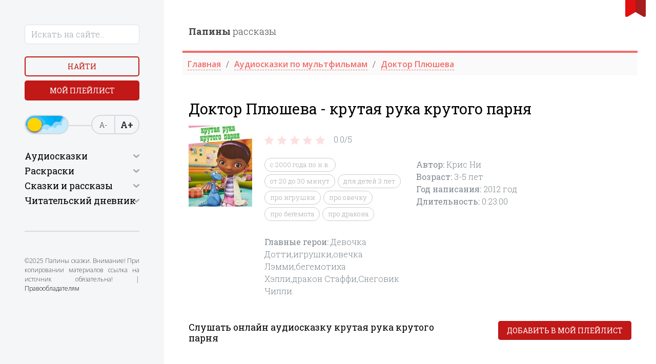

--- FILE ---
content_type: text/html; charset=utf-8
request_url: https://papaskazki.ru/audiozapisi/Audioskazka-krutaya-ruka-krutogo-parnya.php
body_size: 8780
content:
<!DOCTYPE html>
<html lang="ru">
<head>

	<title>Доктор Плюшева | Аудиосказка крутая рука крутого парня</title>
	<meta charset="utf-8">
	<meta name="viewport" content="width=device-width, initial-scale=1">
	<meta name="description" content="Аудиосказку Крутая рука крутого парня можно слушать онлайн в формате mp3. Сборник аудосказок по мультфильму Доктор Плюшева, рекомендуем слушать детям перед сном.">
	<link rel="canonical" href="https://papaskazki.ru/audiozapisi/Audioskazka-krutaya-ruka-krutogo-parnya.php">
	<link rel="stylesheet" href="/css/bootstrap.min.css">
	<link rel="stylesheet" href="/slick/slick.css">
	<link rel="preconnect" href="https://fonts.googleapis.com">
	<link rel="preconnect" href="https://fonts.gstatic.com" crossorigin>
	<link href="https://fonts.googleapis.com/css2?family=Roboto+Slab:wght@300;400;600;700;800;900&display=swap" rel="stylesheet">
	<link href="https://fonts.googleapis.com/css2?family=Open+Sans:wght@300;400;600;700;800;900&display=swap" rel="stylesheet">
	<link rel="shortcut icon" href="/img/favicon.ico">
	<link rel="stylesheet" href="/css/APlayer.min.css">
	<link rel="stylesheet" href="/css/style.css">
	<link rel="stylesheet" href="https://cdnjs.cloudflare.com/ajax/libs/font-awesome/4.7.0/css/font-awesome.min.css">
    <script>window.yaContextCb=window.yaContextCb||[]</script><script src="https://yandex.ru/ads/system/context.js" async></script>
</head>
<body>
	<div id="bookmarkButton"></div>
	<div class="container-fluid">
		<div class="row">
						<div class="col-xl-3 p-3 p-lg-5 bg-light-grey aside">
				<div class="close d-block d-xl-none"></div>
				<form action="/poisk.php" method="get" class="search">
					<div class="form-group mb-4 w-75 w-lg-100">
						<input type="text" name="text" class="form-control" placeholder="Искать на сайте...">
						<input type="hidden" name="searchid" value="2319636">
					</div>
					<div class="form-group">
						<div class="row">
							<div class="col mb-2"><button class="button d-block btn-empty w-100">Найти</button></div>
							<div class="col "><a href="/myplaylist.php" class="button d-block btn-fill w-100">Мой плейлист</a></div>
						</div>
					</div>
					<div class="form-group">
						<div class="switch-day-night switch-day"></div>
						<div class="a-font">
							<div id="decreaseFontButton">А-</div>
							<div id="increaseFontButton">А+</div>
						</div>
					</div>
				</form>
				<hr class="my-5">
				<div>
					<h2 class="h4 caret">Аудиосказки</h2>
					<ul class="side-nav mb-5">
						<li><a href="/dlya-samyih-malenkih.php">Для самых маленьких</a></li>
						<li><a href="/russkie-narodnyie.php">Русские народные </a></li>
						<li><a href="/russkie-pisateli.php">Русские писатели</a></li>
						<li><a href="/zarubezhnyie-pisateli.php">Зарубежные писатели</a></li>
						<li><a href="/narodov-mira.php">Народов мира</a></li>
						<li>
							<a href="#" class="caret">По мультфильмам</a>
							<ul>
								<li><a href="/skazkistrashilki.php">Страшилки</a></li>
								<li><a href="/disney-skazki.php">Дисней</a></li>
								<li><a href="/skazki-marvel.php">Супергерои</a></li>
								<li><a href="/skazki-mult.php">Из мультфильмов</a></li>
								<li><a href="/sovetskiye-multfilmy-slushat.php">По советским мультфильмам</a></li>
								<li><a href="/skaz-vozrast.php">По возрасту</a></li>
								<li><a href="/prodol.php">По продолжительности</a></li>
								<li><a href="/god-napisaniya.php">По году написания</a></li>
							</ul>
						</li>
						<li>
							<a href="#" class="caret">Аудиорассказы</a>
							<ul>
								<li><a href="/audiorasskaz.php">Рассказы</a></li>
								<li><a href="/audiobasni.php">Басни</a></li>
								<li><a href="/audiostihi.php">Стихи</a></li>
								<li><a href="/audio-byilinyi.php">Былины</a></li>
								<li><a href="/legendyi-i-mifyi.php">Легенды и мифы</a></li>
							</ul>
						</li>
					</ul>
				</div>
				<div>
					<h2 class="h4 caret">Раскраски</h2>
					<ul class="side-nav mb-5">
						<li><a href="/mult-raskraski.php">Раскраски по мультфильмам </a></li>
						<li><a href="/raskraski-devochek.php">Раскраски для девочек</a></li>
						<li><a href="/raskraski-malchik.php"> Раскраски для мальчиков</a></li>
						<li><a href="/antistress-raskraski.php">Раскраски антистресс</a></li>		
						<li>
							<a href="#" class="caret">Развивающие раскраски</a>
							<ul>
								<li><a href="/raskraski-russkiy-yazyk.php">Русский язык</a></li>
								<li><a href="/raskraski-matematika.php">Математика</a></li>
								<li><a href="/raskraski-angliyskiy-yazik.php">Английский язык</a></li>
								<li><a href="/raskraski-na-logiku.php">Логические</a></li>
								<li><a href="/raskraski-okrushaushi-mir.php">Окружающий мир</a></li>
							</ul>
						</li>
						<li><a href="/ovoshi-i-frukt-raskraski.php">Раскраски овощи и фрукты</a></li>
						<li><a href="/prazdniki-raskraski.php">Раскраски на праздники</a></li>
						<li><a href="/raskraski-chivotnie.php"> Раскраски животных</a></li>
						<li><a href="/priroda-raskraski.php"> Раскраски природа</a></li>
						<li><a href="/interesn-raskraski.php"> Интересные раскраски</a></li>
						<li><a href="/goroda-i-stran-raskraski.php"> Раскраски города и страны</a></li>
						<li><a href="/raskraski-iz-skazok.php">Раскраски из сказок</a></li>
						<li><a href="/raskraski-iz-igr.php"> Раскраски из игры</a></li>
						<li><a href="/raskraski-filmi.php">Раскраски из фильма</a></li>
						<li><a href="/vremena-goda-raskraski.php"> Раскраски времена года</a></li>
						<li><a href="/vzroslie-raskraski.php"> Раскраски для взрослых</a></li>
					</ul>
				</div>
				<div>
					<h2 class="h4 caret">Сказки и рассказы</h2>
					<ul class="side-nav">
						<li><a href="/russkie-skazki.php">Русские сказки</a></li>
						<li><a href="/ukrainskie-skazki.php">Украинские сказки</a></li>
						<li><a href="/belorusskie-skazki.php">Белорусские сказки</a></li>
						<li><a href="/vostochnyie-skazki.php">Восточные сказки</a></li>
						<li><a href="/grimm-online.php">Братья Гримм</a></li>
						<li><a href="/andersen-onlines.php">Андерсен Х.К.</a></li>
						<li><a href="/sharl-perro-online.php">Шарль Перро</a></li>
						<li><a href="/kipling-online.php">Киплинг Д.Р.</a></li>
						<li><a href="/afanasev-online.php">Афанасьев А.Н.</a></li>
						<li><a href="/bazhov-online.php">Бажов П.П.</a></li>
						<li><a href="/zhukovskiy-online.php">Жуковский В.А.</a></li>
						<li><a href="/pushkin-oonline.php">Пушкин А.С.</a></li>
						<li><a href="/saltyikov-schedrin-online.php">Салтыков-Щедрин</a></li>
						<li><a href="/aleksey-tolstoy-oonline.php">Алексей Толстой</a></li>
						<li><a href="/lev-tolstoy-online.php">Лев Толстой</a></li>
											</ul>
									<div>
					<h2 class="h4 caret">Читательский дневник</h2>
					<ul class="side-nav mb-5">
						<li><a href="chitatelski-dnevnik/chit-dnevnik-barto.php ">Агния Барто</a></li>
<li><a href="/chitatelski-dnevnik/chit-dnevnik-grin.php ">Александр Грин</a></li>
<li><a href="/chitatelski-dnevnik/chit-dnevnik-kuprin.php ">Александр Куприн</a></li>
<li><a href="/chitatelski-dnevnik/chit-dnevnik-pushkin.php ">Александр Сергеевич Пушкин</a></li>
<li><a href="/chitatelski-dnevnik/chit-dnevnik-russkie-narodnie-skazki.php ">английская народная сказка</a></li>
<li><a href="/chitatelski-dnevnik/chit-dnevnik-chehov.php ">Антон Павлович Чехов</a></li>
<li><a href="/chitatelski-dnevnik/chit-dnevnik-anuan-zuperi.php ">Антуана де Сент-Экзюпери</a></li>
<li><a href="/chitatelski-dnevnik/chit-dnevnik-szhitkov.php ">Борис Житков</a></li>
<li><a href="/chitatelski-dnevnik/chit-dnevnik-zahoder.php ">Борис Заходер</a></li>
<li><a href="/chitatelski-dnevnik/chit-dnevnik-bilina.php ">Былина</a></li>
<li><a href="/chitatelski-dnevnik/chit-dnevnik-vpasputin.php ">Валентин Распутин</a></li>
<li><a href="/chitatelski-dnevnik/chit-dnevnik-oseev.php ">Валентина Осеева</a></li>
<li><a href="/chitatelski-dnevnik/chit-dnevnik-dragunski.php ">Виктор Драгунский</a></li>
<li><a href="/chitatelski-dnevnik/chit-dnevnik-bianki.php ">Виталий Бианки</a></li>
<li><a href="/chitatelski-dnevnik/chit-dnevnik-vodoevski.php ">Владимир Фёдорович Одоевский</a></li>
<li><a href="/chitatelski-dnevnik/chit-dnevnik-andersen.php ">Ганс Христиан Андерсен</a></li>
<li><a href="/chitatelski-dnevnik/chit-dnevnik-garshin.php ">Гаршин Всеволод</a></li>
<li><a href="/chitatelski-dnevnik/chit-dnevnik-harms.php ">Даниил Хармс</a></li>
<li><a href="/chitatelski-dnevnik/chit-dnevnik-fonvizin.php ">Денис Иванович Фонвизин</a></li>
<li><a href="/chitatelski-dnevnik/chit-dnevnik-msmin-sibirak.php ">Дмитрий Наркисович Мамин-Сибиряк</a></li>
<li><a href="/chitatelski-dnevnik/chit-dnevnik-charushin.php ">Евгений Чарушин</a></li>
<li><a href="/chitatelski-dnevnik/chit-dnevnik-krilov.php ">Иван Крылов</a></li>
<li><a href="/chitatelski-dnevnik/chit-dnevnik-issokolov-mitkov.php ">Иван Сергеевич Соколов-Микитов</a></li>
<li><a href="/chitatelski-dnevnik/chit-dnevnik-turgeniv.php ">Иван Сергеевич Тургенев</a></li>
<li><a href="/chitatelski-dnevnik/chit-dnevnik-kpaustovski.php">Константин Паустовский</a></li>
<li><a href="/chitatelski-dnevnik/chit-dnevnik-chukovski.php ">Корней Чуковский</a></li>
<li><a href="/chitatelski-dnevnik/chit-dnevnik-levtolstoi.php ">Лев Толстой</a></li>
<li><a href="/chitatelski-dnevnik/chit-dnevnik-m-gorki.php">Максим Горький</a></li>
<li><a href="/chitatelski-dnevnik/chit-dnevnik-zoshenko.php">Михаил Зощенко</a></li>
<li><a href="/chitatelski-dnevnik/chit-dnevnik-plyackovsk.php">Михаил Пляцковский</a></li>
<li><a href="/chitatelski-dnevnik/chit-dnevnik-prishvin.php ">Михаил Пришвин</a></li>
<li><a href="/chitatelski-dnevnik/chit-dnevnik-nekrasov.php">Николай Алексеевич Некрасов</a></li>
<li><a href="/chitatelski-dnevnik/chit-dnevnik-nosov.php ">Николай Носов</a></li>
<li><a href="/chitatelski-dnevnik/chit-dnevnik-artuxova.php ">Нина Артюхова</a></li>
<li><a href="/chitatelski-dnevnik/chit-dnevnik-pushkin.php ">Пушкин Александр Сергеевич</a></li>
<li><a href="/chitatelski-dnevnik/chit-dnevnik-russkie-narodnie-skazki.php ">Русская народная сказка</a></li>
<li><a href="/chitatelski-dnevnik/chit-dnevnik-marshak.php ">Самуил Маршак</a></li>
<li><a href="/chitatelski-dnevnik/chit-dnevnik-miholkov.php">Сергей Михалков</a></li>
<li><a href="/chitatelski-dnevnik/chit-dnevnik-uspenskii.php">Эдуард Успенский</a></li>
<li><a href="/chitatelski-dnevnik/chit-dnevnik-yarmalaev.php ">Юрий Ермолаев</a></li>
<li><a href="/chitatelski-dnevnik/chit-dnevnik-yarmolaev.php">Юрий Ярмолаев</a></li>

					</ul>
				</div>
				</div>
				<hr class="my-5">
				<p class="copyrights">©2025 Папины сказки. Внимание! При копировании материалов ссылка на источник обязательна! | <a href="/pravoobladatelyam.php">Правообладателям</a></p>
			</div>

<!-- Yandex.Metrika counter -->
<script type="text/javascript">
    (function(m,e,t,r,i,k,a){
        m[i]=m[i]||function(){(m[i].a=m[i].a||[]).push(arguments)};
        m[i].l=1*new Date();
        for (var j = 0; j < document.scripts.length; j++) {if (document.scripts[j].src === r) { return; }}
        k=e.createElement(t),a=e.getElementsByTagName(t)[0],k.async=1,k.src=r,a.parentNode.insertBefore(k,a)
    })(window, document,'script','https://mc.yandex.ru/metrika/tag.js', 'ym');

    ym(48427190, 'init', {webvisor:true, clickmap:true, accurateTrackBounce:true, trackLinks:true});
</script>
<noscript><div><img src="https://mc.yandex.ru/watch/48427190" style="position:absolute; left:-9999px;" alt="" /></div></noscript>
<!-- /Yandex.Metrika counter -->


			<div class="col-xl-9 p-3 p-lg-5">
				<div class="burger d-block d-xl-none"></div>
				<div class="row bottom-line pb-4">
					<div class="col-xl-6">
						<a href="/" class="logo"><strong>Папины</strong> рассказы</a>
					</div>
				</div>
				<div class="row mb-5">
					<ul itemscope itemtype="https://schema.org/BreadcrumbList" class="breadcrumb">					
<li itemprop="itemListElement" itemscope itemtype="https://schema.org/ListItem "><a itemprop="item" href="../index.php "><span itemprop="name">Главная</a><meta itemprop="position" content="1" /></li><li itemprop="itemListElement" itemscope itemtype="https://schema.org/ListItem "><a itemprop="item" href="../skazki-mult.php "><span itemprop="name">Аудиосказки по мультфильмам</a><meta itemprop="position" content="2" /></li><li itemprop="itemListElement" itemscope itemtype="https://schema.org/ListItem "><a itemprop="item" href="../doktor-plusheva.php "><span itemprop="name">Доктор Плюшева</a><meta itemprop="position" content="3" /></li>
				</ul>				
				</div>		
				<div class="row">
					<div class="col-xl-12 mb-2 order-2 order-lg-1">
						<h1>Доктор Плюшева - крутая рука крутого парня</h1>
					</div>
					<div class="col-lg-2 order-1 order-lg-2">
						<span itemscope itemtype="https://schema.org/ImageObject" class="w-100">
							<img src="/images/min/8180.webp" alt="Доктор Плюшева - крутая рука крутого парня" itemprop="contentUrl" class="w-100">
						</span>
					</div>
					<div class="col-lg-4 order-3 d-none d-lg-block">
						
		<div id="rating">
			<div class="stars" data-stars="4">
				<div class="jqEmoji-container">
	
					<span class="jqEmoji" data-mark="1">
						<img src="/images/star.png">
					</span>
		
					<span class="jqEmoji" data-mark="2">
						<img src="/images/star.png">
					</span>
		
					<span class="jqEmoji" data-mark="3">
						<img src="/images/star.png">
					</span>
		
					<span class="jqEmoji" data-mark="4">
						<img src="/images/star.png">
					</span>
		
					<span class="jqEmoji" data-mark="5">
						<img src="/images/star.png">
					</span>
		
				</div>
			</div>
			<div class="counter">
				<span>0.0/</span><span>5</span>
			</div>
		</div>
						<br>
						<ul class="tags">

                         <li><a href="../2000-po.php">c 2000 года по н.в.</a></li><li><a href="../skazki-ot-20-do-30-minut.php">от 20 до 30 минут</a></li><li><a href="../dlya-detey-3-let.php">для детей 3 лет</a></li><li><a href="pro-igrushki.php">про игрушки</a></li><li><a href="pro-ovechku.php">про овечку</a></li><li><a href="pro-begemota.php">про бегемота</a></li><li><a href="pro-drakona.php">про дракона</a></li>
						</ul>
						
						<br>
						<div itemscope itemtype="https://schema.org/AudioObject">
							<span itemprop="description"><strong>Главные герои: </strong>Девочка Дотти,игрушки,овечка Лэмми,бегемотиха Хэлли,дракон Стаффи,Снеговик Чилли.</span>
						</div>
					</div>
					<div class="col-lg-6 order-4 d-none d-lg-block">
						<div itemscope itemtype="https://schema.org/AudioObject" class="pt-0 pb-4 pb-lg-0 pt-lg-5 mt-lg-3">
						
						
						<span><strong>Автор: </strong><span itemprop="author">Крис Ни </span></span><br><span><strong>Возраст: </strong> <span itemprop="typicalAgeRange">3-5</span> лет</span><br><span><strong>Год написания: </strong> <time itemprop="datePublished" datetime="2012">2012 год </time></span><br><span><strong>Длительность: </strong> <time itemprop="duration" datetime="PT0H23M0S">0:23:00</time></span>  
							
							
							
							<span itemprop="description"> &nbsp </span>
							<br>
						</div>
						
						
						
						
					</div>
				<!--noindex-->	<div class="col-lg-8 mb-3 d-block d-lg-none order-4">
						<div class="p-3 border rounded-3 mb-3">
							<div itemscope itemtype="https://schema.org/AudioObject" class="pt-0 pb-4 pb-lg-0 pt-lg-5 mt-lg-3">
								<span><strong>Автор: </strong><span itemprop="author">Крис Ни</span></span>
								<br>
								<span><strong>Год написания: </strong>  <time itemprop="datePublished" datetime="2012">2012 год </time></span>
								<br>
								
							</div>
							<hr class="opacity-50">
							<div class="d-flex align-items-center gap-4">
								<div class="d-flex align-items-center text-danger gap-2">
									<svg xmlns="http://www.w3.org/2000/svg" viewBox="0 0 16 16" width="16" height="16"><path fill="currentColor" d="M8,16C3.58,16,0,12.42,0,8,0,3.58,3.58,0,8,0c4.42,0,8,3.58,8,8,0,4.42-3.58,8-8,8Zm0-13.2c-.52,0-.94,.42-.94,.95v4.26c0,.25,.1,.49,.28,.67l3.01,3.01c.18,.18,.42,.28,.67,.28,.25,0,.49-.1,.67-.28,.18-.18,.28-.42,.28-.67,0-.25-.1-.49-.28-.67l-2.73-2.73V3.74c0-.52-.42-.94-.95-.95Z"></path></svg>
									23 минуты
								</div>
								<div class="d-flex align-items-center text-primary gap-2">
									<svg xmlns="http://www.w3.org/2000/svg" viewBox="0 0 16 16" width="16" height="16"><path fill="currentColor" d="M8,16C3.58,16,0,12.42,0,8,0,3.58,3.58,0,8,0c4.42,0,8,3.58,8,8,0,4.42-3.58,8-8,8ZM4.89,6.9c-.21,0-.42,.08-.57,.23-.15,.15-.23,.35-.23,.56,0,.21,.08,.42,.23,.57l2.26,2.26c.15,.15,.35,.23,.57,.23s.42-.08,.57-.23l3.96-3.96c.15-.15,.23-.35,.23-.56,0-.21-.08-.42-.23-.56-.15-.15-.35-.24-.57-.24s-.42,.08-.57,.24l-3.39,3.39-1.7-1.7c-.15-.15-.35-.23-.56-.23Z"></path></svg>
									0 +
								</div>
							</div>
						</div><!--/noindex-->
						<a href="#" class="fw-bold text-danger">Текстовая версия &xrarr;</a>
					</div>
				
				</div>
				<div class="row">
					<div class="col-12 order-3 text-center d-block d-lg-none">
						
		<div id="rating">
			<div class="stars" data-stars="4">
				<div class="jqEmoji-container">
	
					<span class="jqEmoji" data-mark="1">
						<img src="/images/star.png">
					</span>
		
					<span class="jqEmoji" data-mark="2">
						<img src="/images/star.png">
					</span>
		
					<span class="jqEmoji" data-mark="3">
						<img src="/images/star.png">
					</span>
		
					<span class="jqEmoji" data-mark="4">
						<img src="/images/star.png">
					</span>
		
					<span class="jqEmoji" data-mark="5">
						<img src="/images/star.png">
					</span>
		
				</div>
			</div>
			<div class="counter">
				<span>0.0/</span><span>5</span>
			</div>
		</div>
						</div>
					<div class="col-12 order-3 d-block d-lg-none">
						<ul class="tags-2">
							<li><a href="<br />
<b>Warning</b>:  file(/podkluch/skazsluch.txt): failed to open stream: Нет такого файла или каталога in <b>/home/users/v/visiting-sema/domains/papaskazki.ru/audiozapisi/Audioskazka-krutaya-ruka-krutogo-parnya.php</b> on line <b>108</b><br />
" class="fw-bold text-danger">Слушать случайную сказку</a><span class="fw-bold text-danger">&#10148;</span></li>
					<!--noindex-->

                      <li><a href="../2000-po.php" class="fw-bold text-danger">c 2000 года по н.в.</a><span class="fw-bold text-danger" class="fw-bold text-danger">&#10148;</span></li><li><a href="../skazki-ot-20-do-30-minut.php" class="fw-bold text-danger">от 20 до 30 минут</a><span class="fw-bold text-danger" class="fw-bold text-danger">&#10148;</span></li><li><a href="../dlya-detey-3-let.php" class="fw-bold text-danger">для детей 3 лет</a><span class="fw-bold text-danger" class="fw-bold text-danger">&#10148;</span></li><li><a href="pro-igrushki.php" class="fw-bold text-danger">про игрушки</a><span class="fw-bold text-danger" class="fw-bold text-danger">&#10148;</span></li><li><a href="pro-ovechku.php" class="fw-bold text-danger">про овечку</a><span class="fw-bold text-danger" class="fw-bold text-danger">&#10148;</span></li><li><a href="pro-begemota.php" class="fw-bold text-danger">про бегемота</a><span class="fw-bold text-danger" class="fw-bold text-danger">&#10148;</span></li><li><a href="pro-drakona.php" class="fw-bold text-danger">про дракона</a><span class="fw-bold text-danger" class="fw-bold text-danger">&#10148;</span></li>

						</ul>
						<div class="pt-4" itemscope itemtype="https://schema.org/AudioObject">
							<span itemprop="description"><strong>Главные герои: </strong>Девочка Дотти,игрушки,овечка Лэмми,бегемотиха Хэлли,дракон Стаффи,Снеговик Чилли.</span>
						</div><!--/noindex-->
						
					</div>
					<div class="col-xl-7 mt-5 order-3 order-xl-1 d-none d-lg-block">
						<h2 class="h6">Слушать онлайн аудиосказку крутая рука крутого парня</h2>
					</div>
					<div class="col-xl-5 text-end pt-1 mt-2 mt-lg-5 order-1 order-xl-2">
						<a href="#" class="button d-block d-md-inline btn-fill w-100 add-to-playlist">Добавить в мой плейлист</a>
					</div> <!-- Yandex.RTB R-A-447413-19 -->
<div id="yandex_rtb_R-A-447413-19"></div>
<script>
window.yaContextCb.push(() => {
    Ya.Context.AdvManager.render({
        "blockId": "R-A-447413-19",
        "renderTo": "yandex_rtb_R-A-447413-19"
    })
})
</script>  
					<div class="col-xl-12 mt-4 order-2 order-xl-3">
						<div id="player4" class="aplayer"></div>
					</div>
				</div>
				<div class="my-5"></div>
				
		        <p> Слушайте аудиосказку Крутая рука крутого парня из сборника сказок по мультфильму <a href="../doktor-plusheva.php">Доктор Плюшева</a>. Эту и любую другую сказку вы можете послушать онлайн или сохранить у себя в формате mp3. Сложно подобрать ребенку хорошую аудиосказку, чтобы он мог послушать ее перед сном. Мы советуем сказку для детей на ночь Доктор Плюшева - крутая рука крутого парня Детскую сказку будет удобно слушать на мобильном телефоне или на планшете, ведь сайт специально создавался для того чтобы родители могли давать послушать лучшие аудио сказки детям совершенно бесплатно и онлайн</p>
				<div class="my-5"></div>
		        <h4 class="underline h4 mb-5">Читают сейчас</h4>
				<div class="row thumb-slider">
					
<div class="col-xl-2"><a href="/chitat-skazki/Ivan-da-Marya-onlayn.php" class="thumb-item"><img src="/images/min/chitat-skazki/46.webp" alt="Иван да Марья"><span>Иван да Марья</span></a></div>
<div class="col-xl-2"><a href="/chitat-skazki/Lisitsa-i-Vinograd-onlayn.php" class="thumb-item"><img src="/images/min/chitat-skazki/521.webp" alt="Лисица и Виноград"><span>Лисица и Виноград</span></a></div>
<div class="col-xl-2"><a href="/chitat-skazki/Klad-onlayn.php" class="thumb-item"><img src="/images/min/chitat-skazki/956.webp" alt="Клад"><span>Клад</span></a></div>
<div class="col-xl-2"><a href="/chitat-skazki/krestnyy-otets.php" class="thumb-item"><img src="/images/min/chitat-skazki/1420.webp" alt="Крестный отец"><span>Крестный отец</span></a></div>
<div class="col-xl-2"><a href="/chitat-skazki/Zveri-gospodni-i-chertovyi-zveri-onlayn.php" class="thumb-item"><img src="/images/min/chitat-skazki/253.webp" alt="Звери господни и чертовы звери"><span>Звери господни и чертовы звери</span></a></div>
<div class="col-xl-2"><a href="/chitat-skazki/Vorozheya-onlayn.php" class="thumb-item"><img src="/images/min/chitat-skazki/899.webp" alt="Ворожея"><span>Ворожея</span></a></div>
<div class="col-xl-2"><a href="/chitat-skazki/Muzhik-i-ogurtsyi-onlayn.php" class="thumb-item"><img src="/images/min/chitat-skazki/721.webp" alt="Мужик и огурцы"><span>Мужик и огурцы</span></a></div>
<div class="col-xl-2"><a href="/chitat-skazki/Gospozha-Metelitsa-onlayn.php" class="thumb-item"><img src="/images/min/chitat-skazki/327.webp" alt="Госпожа Метелица"><span>Госпожа Метелица</span></a></div>
<div class="col-xl-2"><a href="/chitat-skazki/Barin-laet-v-tserkvi-onlayn.php" class="thumb-item"><img src="/images/min/chitat-skazki/1151.webp" alt="Барин лает в церкви"><span>Барин лает в церкви</span></a></div>
<div class="col-xl-2"><a href="/chitat-skazki/Zolotoy-malchik-onlayn.php" class="thumb-item"><img src="/images/min/chitat-skazki/1516.webp" alt="Золотой мальчик"><span>Золотой мальчик</span></a></div>
 
				</div>
				<div class="my-5"></div>
				<h4 class="underline h4 mb-5">Слушают сейчас</h4>
				<div class="row thumb-slider">

<div class="col-xl-2"><a href="/audiozapisi/shchenyachiy-patrul-skazka-shchenki-spasayut-rusalku.php" class="thumb-item"><img src="/images/min/8752.webp" alt="Сказка Щенки спасают русалку"><span>Сказка Щенки спасают русалку</span></a></div>
<div class="col-xl-2"><a href="/audiozapisi/voyna-i-mir.php" class="thumb-item"><img src="/images/min/7626.webp" alt="Война и мир"><span>Война и мир</span></a></div>
<div class="col-xl-2"><a href="/audiozapisi/ohotnik-i-ego-zhena-1.php" class="thumb-item"><img src="/images/min/1451.webp" alt="Охотник и его жена"><span>Охотник и его жена</span></a></div>
<div class="col-xl-2"><a href="/audiozapisi/kak-myishke-zheniha-iskali.php" class="thumb-item"><img src="/images/min/1063.webp" alt="Как мышке жениха искали"><span>Как мышке жениха искали</span></a></div>
<div class="col-xl-2"><a href="/audiozapisi/bobryonok.php" class="thumb-item"><img src="/images/min/7603.webp" alt="Бобрёнок"><span>Бобрёнок</span></a></div>
<div class="col-xl-2"><a href="/audiozapisi/skryito-ne-zabyito.php" class="thumb-item"><img src="/images/min/1681.webp" alt="Скрыто- не забыто"><span>Скрыто- не забыто</span></a></div>
<div class="col-xl-2"><a href="/audiozapisi/charodeykoyu-zimoyu.php" class="thumb-item"><img src="/images/min/4307.webp" alt="Чародейкою зимою"><span>Чародейкою зимою</span></a></div>
<div class="col-xl-2"><a href="/audiozapisi/ataman-kudeyar.php" class="thumb-item"><img src="/images/min/2106.webp" alt="Атаман Кудеяр"><span>Атаман Кудеяр</span></a></div>
 
				</div>
				
				
				
				
				</div> <!-- Yandex.RTB R-A-447413-20 -->
<!-- <div id="yandex_rtb_R-A-447413-20"></div>
<script>
window.yaContextCb.push(() => {
    Ya.Context.AdvManager.render({
        "blockId": "R-A-447413-20",
        "renderTo": "yandex_rtb_R-A-447413-20"
    })
})
</script> -->  
				
			</div>
		</div>
	</div>

	<!-- Всплывающее окно для мобильных устройств -->
<div id="mobile-popup-overlay" class="mobile-popup-overlay"></div>
<div id="mobile-popup" class="mobile-popup">
  <button class="popup-close-btn" id="popup-close-btn">×</button>
  <div class="popup-content-vertical">
    <div class="popup-image-vertical">
      <img src="../1-1.webp" alt="Приложение Несказки">
    </div>
    <div class="popup-text-vertical">
     Скачайте наше приложение «Несказки»! Увлекательные сказки и полезные привычки для вашего ребёнка в одном приложении!
    </div>
    <div class="popup-button-vertical">
      <button class="install-app-btn">Установить </button>
    </div>
  </div>
</div>
<script>
  document.addEventListener('DOMContentLoaded', function() {
    const overlay = document.getElementById('mobile-popup-overlay');
    const mobilePopup = document.getElementById('mobile-popup');
    const closeBtn = document.getElementById('popup-close-btn');
    
    // Проверяем, является ли устройство мобильным
    function isMobileDevice() {
      return (typeof window.orientation !== "undefined") || (navigator.userAgent.indexOf('IEMobile') !== -1);
    }
    
    // Показываем попап только на мобильных устройствах
    if (isMobileDevice()) {
      // Ждем 2 секунды перед показом попапа
      setTimeout(function() {
        overlay.style.display = 'block';
        mobilePopup.style.display = 'flex';
        
        // Блокируем прокрутку фона
        document.body.style.overflow = 'hidden';
      }, 8000);
    }
    
    // Закрытие попапа по кнопке
    closeBtn.addEventListener('click', function() {
      closePopup();
    });
    
    // Закрытие попапа по клику на overlay
    overlay.addEventListener('click', function() {
      closePopup();
    });
    
    // Функция закрытия попапа
    function closePopup() {
      mobilePopup.style.animation = 'slideUp 0.4s ease-out reverse';
      
      setTimeout(function() {
        overlay.style.display = 'none';
        mobilePopup.style.display = 'none';
        // Разблокируем прокрутку фона
        document.body.style.overflow = '';
      }, 350);
    }
    
    // Предотвращаем закрытие при клике на само всплывающее окно
    mobilePopup.addEventListener('click', function(e) {
      e.stopPropagation();
    });
    
    // Обработчик для кнопки "Установить"
    document.querySelector('.install-app-btn').addEventListener('click', function() {
        window.location.href = 'https://www.rustore.ru/catalog/app/ru.edkids';
      closePopup();
    });
    
    // Закрытие по клавише ESC
    document.addEventListener('keydown', function(e) {
      if (e.key === 'Escape') {
        closePopup();
      }
    });
  });
</script>  <script src="/js/jquery.min.js"></script>
	<script src="/slick/slick.min.js"></script>
	<script src="/js/script.js?2"></script>
	<script src="/dist/APlayer.min.js"></script>
		<script>
		var ap4 = new APlayer({
			element: document.getElementById('player4'),
			narrow: false,
			autoplay: false,
			showlrc: false,
			mutex: true,
			theme: '#ad7a86',
			music: [
				
 { title: 'Доктор Плюшева - крутая рука крутого парня',author: ' ', url: '../audio/8186.mp3', pic: '../images/malchik.png' }, ] }); 

		
		ap4.init();

		$(document).on('click', '.add-to-playlist', function() {
			$.ajax({
				type: 'POST',
				url: '/include/myplaylist.php',
				data: 'title='+ap4.music.title+'&url='+ap4.music.url+'&pic='+ap4.music.pic,
				dataType: 'json',
				success: function (data) {
					if (data == 'ok') {
						alert('Добавлено в плейлист');
					}
				},
				error: function(xhr, thrownError) {
					console.log(xhr.responseText);
					console.log(thrownError);
				}
			});
			return false;
		});

	</script>

</body>
</html>

--- FILE ---
content_type: text/css
request_url: https://papaskazki.ru/css/style.css
body_size: 4667
content:
::-webkit-input-placeholder {color: #9fa3a6 !important;}
:-moz-placeholder {color: #9fa3a6 !important;}
::-moz-placeholder {color: #9fa3a6 !important;}
:-ms-input-placeholder {color: #9fa3a6 !important;}
::-webkit-scrollbar {width: 12px;}
::-webkit-scrollbar-thumb {background-color: #ccc;border-radius: 4px;}
* {outline: none;box-shadow: none !important;}
body {color: #7f888f;font-family: 'Roboto Slab';font-weight: 300;transition: 0.5s;}
body.overflow {overflow: hidden;}
h1, h2, h3, h4, h5, h6 {color: #000 !important;}
h1 {font-size: 1.8rem!important;}
h2 {font-size: 1.1rem!important;}
form input[type="text"] {font-size: 16px;font-weight: 300;border: var(--bs-border-width) solid var(--bs-border-color) !important;}
a {text-decoration: none;}
p a {color: #f56a6a;}
hr {border-top: 2px solid #d9d9d9;opacity: 1;}
ul {padding: 0 0 0 20px;}
h2.underline {border-bottom: 3px solid #f56a6a;padding: 0 0 10px;display: inline-block;}
ul.side-nav {display: none;list-style: none;padding: 0;margin: 0;}
ul.side-nav li {display: block;widows: 100%;border-bottom: 1px solid #d9d9d9;}
ul.side-nav li a {display: block;text-transform: uppercase;text-decoration: none;padding: 10px 0;color: #000;font-size: 12px;transition: .25s;font-weight: 400;}
ul.side-nav li:last-child {border-bottom: none;}
ul.side-nav li a:hover {text-decoration: none;color: #f56a6a;padding: 10px 0 10px 10px;}
ul.side-nav li ul {display: block;overflow: hidden;max-height: 0;transition: .25s;padding: 0 0 0 15px;}
ul.side-nav li ul.expand {max-height: 1000px;}
ul.side-nav li ul li {border-bottom: none;}
ul.side-nav li ul li a {padding: 5px 0;color: #888;font-size: 12px;}
ul.side-nav li ul li a:hover {padding: 5px 0 5px 7px;}
a.caret {background: url('../img/caret.png') no-repeat right center;}
a.caret.expand {background: url('../img/caret-up.png') no-repeat right center;}
p {font-family: 'Open Sans',serif;font-weight: 300;font-size: 18px;color: #444 !important;text-align: justify;}
p.copyrights {font-size: 12px;color: #999;}
p.copyrights a {color: #000;}
img {max-width: 100%;height: auto;}
/*.start, .stop {-moz-appearance: none;-webkit-appearance: none;-ms-appearance: none;appearance: none;-moz-transition: background-color .2s ease-in-out,color .2s ease-in-out;-webkit-transition: background-color .2s ease-in-out,color .2s ease-in-out;-ms-transition: background-color .2s ease-in-out,color .2s ease-in-out;transition: background-color .2s ease-in-out,color .2s ease-in-out;background-color: transparent;border-radius: 0.375em;border: 0;box-shadow: inset 0 0 0 2px #f56a6a!important;color: #f56a6a!important;cursor: pointer;display: inline-block;font-family: "Roboto Slab",serif;font-size: .8em;font-weight: 700;height: 3.5em;letter-spacing: .075em;line-height: 3.5em;padding: 0 2.25em;text-align: center;text-decoration: none;text-transform: uppercase;white-space: nowrap;}*/
.button {background-color: transparent;border-radius: 5px;padding: 7px 15px;border: 2px #c11818 solid;color: #c11818;cursor: pointer;font-size: 14px;font-weight: 500;text-transform: uppercase;white-space: nowrap;text-decoration: none;text-align: center;}
.button.btn-empty {background: transparent;}
.button.btn-fill {background: #c11818;color: #fff;}
.bg-light-grey {background: #f5f6f7;transition: 0.5s;}
.main-h1 {font-size: 4em;font-weight: 800;}
.burger {position: fixed;top: 0;right: 0;width: 55px;height: 55px;background: url('../img/burger.png') no-repeat center;cursor: pointer;z-index: 900;}
.close {position: absolute;top: 0;right: 0;width: 65px;height: 70px;background: url('../img/close.png') no-repeat center;cursor: pointer;z-index: 900;}
.aside {display: block;}
.aside.show {right: 0;}
.aside h2 {width: 100%;font-size: 22px;}
.aside h2.caret {background: url('../img/caret.png') no-repeat right center;cursor: pointer;}
.aside h2.caret.expand {background: url('../img/caret-up.png') no-repeat right center;}
.thumb-item {position: relative;margin: 0 10px 10px;display: block;}
.thumb-item img {display: block;width: 100%;border-radius: 8px;}
.thumb-item span {display: flex;align-items: end;justify-content: center;position: absolute;background: rgba(193,24,24,1);color: #fff;padding: 5px;width: 100%;bottom: 0;transition: .25s;border-radius: 0;border-bottom-right-radius: 8px;border-bottom-left-radius: 8px;}
.thumb-item:hover span {background: rgba(245,106,106,.75);height: 100%;border-radius: 8px;}
.thumb-item:hover:before {content: '';display: block;position: absolute;width: 100%;height: 100%;background: rgba(245,106,106,.25);border-radius: 4px;top: 0;left: 0;}
.slick-dots {margin: 0;list-style: none;display: flex;width: 100%;justify-content: center;gap: 10px;padding: 0 0 20px;}
.slick-dots li button {background: #ddd;font-size: 0;border: none;width: 12px;height: 12px;border-radius: 50%;padding: 0;margin: 0;transition: .25s;}
.slick-dots li.slick-active button {background: #f56a6a;}
.logo {text-decoration: none;color: #444;font-size: 18px;}
.logo:hover {color: #f56a6a;}
.logo strong {font-weight: 700;}
.bottom-line {border-bottom: 4px solid #f56a6a;}
.ug-thumb-wrapper[data-fav="true"] {border-color: #f56a6a!important;}
.select-all {display: none;}
.coloring-modal {display: none;position: fixed;width: 100%;height: 100%;left: 0;top: 0;z-index: 10000;}
.coloring-modal-shadow {display: block;position: absolute;width: 100%;height: 100%;background: rgba(0,0,0,0.5);z-index: 1;}
.coloring-modal-content {display: block;position: absolute;width: 600px;max-width: 100%;height: 600px;max-height: 100%;background: #fff;box-shadow: 10px 10px 30px rgba(0,0,0,0.5);z-index: 2;top: 50%;left: 50%;margin: -300px 0 0 -300px;padding: 20px;border-radius: 8px;}
.coloring-modal-content .close {display: block;position: absolute;width: 40px;height: 40px;right: -20px;top: -20px;z-index: 3;background: #f56a6a!important;border: none;border-radius: 50%;padding: 0;box-shadow: 0 5px 10px rgba(0,0,0,0.5);}
.coloring-modal-content .close i {color: #fff;font-size: 18px;line-height: 18px;font-weight: 300;display: flex;width: 40px;height: 40px;justify-content: center;align-items: center;}
.coloring-modal-content .prev {position: absolute;left: 20px;top: 195px;z-index: 1000;}
.coloring-modal-content .next {position: absolute;right: 20px;top: 195px;z-index: 1000;}
.coloring-modal-content button {border: 0;background: #fff!important;box-shadow: inset 0 0 0 2px #f56a6a!important;color: #f56a6a!important;cursor: pointer;display: inline-block;font-family: "Roboto Slab",serif;font-size: .8em;font-weight: 700;height: 3.5em;letter-spacing: .075em;border-radius: 4px;line-height: 3.5em;padding: 0 2.25em;text-align: center;text-decoration: none;text-transform: uppercase;white-space: nowrap;}
.coloring-modal-image {display: block;width: 100%;height: 390px;background: #eee;margin-bottom: 10px;}
.coloring-modal-buttons {display: flex;width: 100%;height: 50px;margin-bottom: 10px;justify-content: space-between;}
.coloring-modal-buttons button {background-color: #fff;color: #f56a6a!important;height: 50px;font-size: 12px;}
.coloring-modal-buttons button:hover {background-color: #f56a6a!important;color: #fff!important;}
.coloring-modal-ad {display: block;width: 100%;height: 100px;background: #eee;border-radius: 4px;}
.coloring-modal .add-to-fav {display: none;}
.coloring-modal .remove-from-fav {display: none;background-color: #f56a6a!important;color: #fff!important;}

.thumb-item[data-fav="true"] {border-color: #f56a6a!important;}

.my_fav {margin: 0;position: absolute;bottom: 0;right: 0;}
.color-cats {display: flex;flex-wrap: wrap;}
.color-cats a {display: flex;flex: 0 0 23.8%;margin: 0 1.1% 1% 0;border: 1px solid #e0e0e0;padding: 15px;border-radius: 8px;font-size: 16px;font-weight: bold;line-height: 18px;text-align: center;color: #f56a6a;text-decoration: none;font-family: 'Open Sans',serif;}
.color-cats a:hover {border: 1px solid #f56a6a;box-shadow: 5px 5px 15px rgba(0,0,0,.1);}
.color-cats a div {flex: 0 0 60%;}
.color-cats a img {flex: 0 0 25%;height: 70px;object-fit: scale-down;margin: 0 15px 0 0;}
.color-cats span {font-size: 14px;display: block;background: #e9e9e9;color: #777;padding: 4px;border-radius: 20px;margin: 7px 0 0;}
.jqEmoji{cursor:pointer;opacity:0.2;text-decoration:none;font-size:16px;}
.jqEmoji.active{opacity:1;}
.jqEmoji-container span {color: #f90;margin: 0 3px 0 0;}
.jqEmoji-container:hover span {opacity:1;}
.jqEmoji-container span:hover ~ span {opacity:0.2;}
.image.left {float: left;padding: 0 1.5em 1em 0;top: 0.25em;}
.image.left, .image.right {max-width: 40%;}
#wrapper {background: #fff;}
.countdown-timer-wrapper {border-radius: 5px;background-color: #f56a6a;width: auto;display: inline-block;}
.countdown-timer-wrapper .timer {padding: 10px;text-align: center;padding-top: 15px;}
.countdown-timer-wrapper .timer .timer-wrapper {display: inline-block;width: 116.5px;height: 50px;}
.countdown-timer-wrapper .timer .timer-wrapper .time {font-size: 64px;line-height: 64px;font-weight: bold;color: #ffffff;}
.countdown-timer-wrapper .timer .timer-wrapper .text {font-size: 12px;color: rgba(255, 255, 255, 0.6);}
.countdown-timer-wrapper-2 {border-radius: 5px;background-color: #f56a6a;width: auto;display: inline-block;white-space: nowrap;margin: 0 0 30px;}
.countdown-timer-wrapper-2 p {color: #f56a6a!important;}
.countdown-timer-wrapper-2 .text {display: none;}
.countdown-timer-wrapper-2 .timer {padding: 10px;text-align: center;padding-top: 15px;display: inline-block;}
.countdown-timer-wrapper-2 .timer-title {display: inline-block;vertical-align: top;padding: 3px;margin: 1px 1px 0 0;}
.countdown-timer-wrapper-2 .timer-title p {background: #fff;white-space: nowrap;padding: 5px 10px;margin: 3px;font-weight: bold;display: table-cell;vertical-align: middle;height: 55px;border-radius: 3px;}
.countdown-timer-wrapper-2 .timer .timer-wrapper {display: inline-block;padding: 0 5px;position: relative;}
.countdown-timer-wrapper-2 .timer .timer-wrapper:after {content: ':';display: block;position: absolute;color: #fff;top: 5px;right: -5px;font-size: 24px;line-height: 24px;}
.countdown-timer-wrapper-2 .timer .timer-wrapper:nth-of-type(4):after {display: none;}
.countdown-timer-wrapper-2 .timer .timer-wrapper:nth-of-type(5):after {display: none;}
.countdown-timer-wrapper-2 .timer .timer-wrapper .time {font-size: 34px;line-height: 34px;font-weight: bold;color: #ffffff;}
.countdown-controls-wrapper {border: 3px solid #f56a6a;border-radius: 5px;width: auto;display: inline-block;text-align: center;}
.controls-wrapper {padding: 10px;text-align: center;padding-top: 15px;display: inline-block;}
.controls-wrapper input {font-size: 48px;display: inline-block;width: 100px;border: none;outline: none;text-align: center;}
.controls-wrapper span {font-size: 12px;display: block;}
.goodnight {display: none;position: fixed;width: 100%;height: 100%;top: 0;left: 0;z-index: 10000;background: #1e2229 url('/images/goodnight-sign.png') no-repeat center;}
.goodnight-logo {display: block;position: absolute;top: 20px;left: 20px;z-index: 1;max-width: 70%;object-fit: contain;}
.goodnight-close {display: block;position: absolute;top: 14px;right: 14px;cursor: pointer;z-index: 2;}
.aplayer .aplayer-icon {box-shadow: none;line-height: 0;}
.atsearchid {display: inline-block !important;float: right !important;width: auto !important;}
.atheader {display: none !important;}
header {position: relative !important;}
.atheader.sticky {position: fixed !important;top: 20px !important;right: 20px !important;z-index: 1000 !important;}
.tags {list-style: none;padding: 0;margin: 0;display: block;width: 100%;}
.tags li {display: inline-block;vertical-align: top;padding: 0;margin: 0 5px 5px 0;}
.tags li a {display: block;padding: 3px 10px;margin: 0;color: #aaa;font-size: 13px;border: 1px solid #ccc;border-radius: 20px;text-decoration: none;}
.tags li a:hover {color: #fff!important;background: #ccc;}
.tags-2 {list-style: none;padding: 0;margin: 20px 0 0;display: block;width: 100%;display: flex;flex-direction: column;}
.tags-2 li {display: flex;align-items: center;border-bottom: 1px solid #ccc;justify-content: space-between;}
.tags-2 li a {display: block;color: #555;font-size: 13px;text-decoration: none;padding: 10px 5px;}
#rating {margin: 15px 0 0;}
#rating div {display: inline-block;vertical-align: top;margin: 0 5px 0 0;}
.pull-right-lg {float: right;margin-top: -60px!important;}
.select-some-layer {display: block;position: absolute;width: 100%;height: 100%;top: 0;left: 0;z-index: 1001;background: rgba(0,0,0,0.5);color: #fff;font-size: 36px;cursor: pointer;}
.select-some-layer i {display: flex;position: absolute;width: 100%;height: 100%;justify-content: center;align-items: center;}
.print-some {display: none;}
.aplayer {box-shadow: 0 2px 2px 0 rgba(0,0,0,.14), 0 3px 1px -2px rgba(0,0,0,.2), 0 1px 5px 0 rgba(0,0,0,.12)!important;padding: 0!important;}
.breadcrumb {padding: 0;margin: 0;list-style: none;color: #444;background: #fafafa;padding: 10px;display: flex;flex-wrap: wrap;}
.breadcrumb li:before {content: '/';margin: 0 10px;}
.breadcrumb li:first-child:before {display: none;}
.breadcrumb a {color: #f56a6a;font-family: 'Open Sans',serif;font-weight: 600;border-bottom: 1px dashed #f56a6a;}
.breadcrumb i {color: #f56a6a;margin: 0 5px 0 0;}
.mob {display: none;}
.pc {display: block;}
.search {position: relative;}
.a-font {display: flex;position: absolute;right: 0;bottom: -66px;border: 2px solid #d9d9d9;height: 38px; border-radius: 35px;}
.a-font div {user-select: none;cursor: pointer;background: #f5f6f7;color: #2d2f37;width: 45px;display: flex;align-items: center;justify-content: center;transition: 0.5s;}
.a-font #decreaseFontButton {border-top-left-radius: 35px;border-bottom-left-radius: 35px;border-right: 2px solid #d9d9d9;font-size: 14px;}
.a-font #increaseFontButton {border-top-right-radius: 35px;border-bottom-right-radius: 35px;font-size: 18px;font-weight: bold;}
.switch-day-night {display: block;position: absolute;bottom: -66px;border: 2px solid #d9d9d9;width: 86px;height: 38px;overflow: hidden;cursor: pointer;border-radius: 35px;transition: 0.5s;}
.switch-day {background: url('/images/sw-day.png') no-repeat right bottom;}
.switch-night {background: url('/images/sw-night.png') no-repeat left bottom;}
body.theme-night {background: #24262d;transition: 0.5s;color: #ccc !important;}
body.theme-night p {color: #ccc !important;}
body.theme-night h1,
body.theme-night h2,
body.theme-night h3,
body.theme-night h4,
body.theme-night h5,
body.theme-night h6 {
    color: #ccc !important;
}
body.theme-night .bg-light-grey {background: #2d2f37;transition: 0.5s;}
body.theme-night p.copyrights a {color: #fff;}
body.theme-night ul.side-nav li a {color: #ccc;}
body.theme-night .breadcrumb {background: #2d2f37;color: #ccc;}
body.theme-night .logo {color: #ccc;}
body.theme-night table.dataTable.stripe tbody tr.odd,
body.theme-night table.dataTable.display tbody tr.odd {background: #2d2f37;}
body.theme-night table.dataTable.display tbody tr.odd > .sorting_1,
body.theme-night table.dataTable.order-column.stripe tbody tr.odd > .sorting_1 {background: #2d2f37;}
body.theme-night table.dataTable.display tbody tr.even > .sorting_1,
body.theme-night table.dataTable.order-column.stripe tbody tr.even > .sorting_1 {background: #24262d;}
body.theme-night table.dataTable tbody tr,
body.theme-night table.dataTable tbody tr:hover {background-color: #24262d;}
body.theme-night table.dataTable tbody tr.even td,
body.theme-night table.dataTable tbody tr.even:hover td {background-color: #24262d;}
body.theme-night .dataTables_wrapper .dataTables_length,
body.theme-night .dataTables_wrapper .dataTables_filter,
body.theme-night .dataTables_wrapper .dataTables_info,
body.theme-night .dataTables_wrapper .dataTables_processing,
body.theme-night .dataTables_wrapper .dataTables_paginate {color: #ccc;}
body.theme-night .dataTables_wrapper .dataTables_paginate .paginate_button.disabled,
body.theme-night .dataTables_wrapper .dataTables_paginate .paginate_button.disabled:hover,
body.theme-night .dataTables_wrapper .dataTables_paginate .paginate_button.disabled:active {color: #ccc !important;}
body.theme-night .dataTables_wrapper .dataTables_paginate .paginate_button {color: #ccc !important;}
body.theme-night .dataTables_wrapper .dataTables_paginate .paginate_button.current,
body.theme-night .dataTables_wrapper .dataTables_paginate .paginate_button.current:hover {background: #24262d;}
body.theme-night .aplayer .aplayer-list ol li.aplayer-list-light {background: #2d2f37;}
body.theme-night .aplayer .aplayer-info {background: #2d2f37;}
body.theme-night .a-font div {background: #2d2f37;color: #cfd9e1;transition: 0.5s;}
#bookmarkButton {display: block;position: fixed;top: -110px;right: 20px;width: 40px;height: 143px;background: url('/images/bookmark.png');z-index: 1000;transition: .2s;cursor: pointer;}
#bookmarkButton:hover,
#bookmarkButton.active {top: 0;}


@media (min-width: 991px) {
	.w-lg-100 {width: 100% !important;}
}
@media (max-width: 1280px) {
	.atsearchid {display: none !important;}
	.atheader {display: block !important;position: absolute !important;right: 210px !important;bottom: 10px !important;width: auto !important;}
}
@media (max-width: 1200px) {
	.aside {position: fixed;top: 0;right: 0;width: 100%;height: 100%;z-index: 1000;right: 100%;transition: 0.5s;overflow-y: auto;}
	#bookmarkButton {left: 20px;right: auto;}
}
@media (max-width: 1024px) {
	.color-cats a {flex: 0 0 47.6%;}
}
@media (max-width: 768px) {
	.mob {display: block;}
	.pc {display: none;}
	.color-cats a {flex: 0 0 100%;}
	.coloring-modal-content {width: 90%;height: 94%;top: 3%;left: 5%;margin: 0;overflow-y: auto;}
	.coloring-modal-buttons {display: block;height: auto;}
	.coloring-modal-buttons button {display: block;width: 100%;margin-top: 5px;}
	.coloring-modal-content .close {right: 5px;top: 5px;}
	.my_fav {position: relative;display: block;width: 100%;}
}
@media (max-width: 736px) {
	.atheader {display: block !important;position: absolute !important;right: 0 !important;bottom: 10px !important;width: auto !important;}
	.pull-right-lg {float: none;margin-top: 0!important;}
	.countdown-timer-wrapper-2 .timer .timer-wrapper .time {font-size: 28px;line-height: 28px;}
	.countdown-timer-wrapper-2 .timer {padding: 8px 5px 0 5px;text-align: center;display: block;}
	.countdown-timer-wrapper-2 .timer .timer-wrapper:after {top: 0;}
	.countdown-timer-wrapper-2 .timer-title {display: block;width: 100%;}
	.countdown-timer-wrapper-2 .timer-title p {display: flex;width: calc(100% - 5px);align-items: center;justify-content: center;}
	.countdown-timer-wrapper-2 {width: 100%}
}
@media (max-width: 576px) {
	.tags {clear: both;}
}
@media (max-width: 767px) {
  .col-sm-5.col-xs-12 {
    margin-top: -20px; /* Поднимаем картинку выше */
  }
}
  .mobile-popup-overlay {
    display: none;
    position: fixed;
    top: 0;
    left: 0;
    width: 100%;
    height: 100%;
    background-color: rgba(255, 255, 255, 0.8);
    z-index: 9998;
  }
  
  .mobile-popup {
    display: none;
    position: fixed;
    bottom: 0;
    left: 0;
    width: 100%;
    height: 45%; /* Увеличено до 65% экрана */
    background-color: white;
    border-top-left-radius: 20px;
    border-top-right-radius: 20px;
    box-shadow: 0 -4px 30px rgba(0, 0, 0, 0.2);
    z-index: 9999;
    padding: 20px;
    flex-direction: column;
    justify-content: space-between;
  }
  
  .popup-content-vertical {
    display: flex;
    flex-direction: column;
    height: 100%;
    width: 100%;
    justify-content: space-between;
  }
  
  .popup-image-vertical {
    height: 45%; /* Немного увеличил изображение */
    display: flex;
    justify-content: center;
    align-items: center;
    padding: 10px;
  }
  
  .popup-image-vertical img {
    max-width: 100%;
    max-height: 100%;
    object-fit: contain;
    border-radius: 12px;
  }
  
  .popup-text-vertical {
    height: 30%;
    padding: 15px 10px;
    display: flex;
    align-items: center;
    text-align: center;
    font-size: 16px;
    line-height: 1.5;
    color: #333;
    justify-content: center;
  }
  
  .popup-button-vertical {
    height: 25%; /* Немного уменьшил кнопку */
    display: flex;
    flex-direction: column;
    justify-content: center;
    align-items: center;
    padding: 10px;
  }
  
  .install-app-btn {
    background-color: #4CAF50;
    color: white;
    border: none;
    padding: 16px 30px;
    border-radius: 30px;
    font-size: 18px;
    font-weight: bold;
    cursor: pointer;
    transition: all 0.3s;
    width: 100%;
    max-width: 280px;
    box-shadow: 0 4px 8px rgba(0, 0, 0, 0.2);
  }
  
  .install-app-btn:hover {
    background-color: #45a049;
    transform: translateY(-2px);
    box-shadow: 0 6px 12px rgba(0, 0, 0, 0.25);
  }
  
  .popup-close-btn {
    position: absolute;
    top: 15px;
    right: 20px;
    font-size: 28px;
    font-weight: bold;
    color: #888;
    background: none;
    border: none;
    cursor: pointer;
    width: 35px;
    height: 35px;
    display: flex;
    justify-content: center;
    align-items: center;
    z-index: 10000;
    border-radius: 50%;
    transition: background-color 0.3s;
  }
  
  .popup-close-btn:hover {
    color: #333;
    background-color: #f0f0f0;
  }
  
  /* Анимация появления */
  @keyframes slideUp {
    from {
      transform: translateY(100%);
    }
    to {
      transform: translateY(0);
    }
  }
  
  .mobile-popup {
    animation: slideUp 0.4s ease-out;
  }
  
  @media (min-width: 768px) {
    .mobile-popup, .mobile-popup-overlay {
      display: none !important;
    }
  }
  
  @media (max-width: 480px) {
    .mobile-popup {
      padding: 15px;
    }
    
    .popup-text-vertical {
      font-size: 15px;
      padding: 10px 5px;
    }
    
    .install-app-btn {
      padding: 14px 25px;
      font-size: 16px;
      max-width: 240px;
    }
    
    .popup-close-btn {
      top: 12px;
      right: 15px;
      font-size: 24px;
      width: 30px;
      height: 30px;
    }
  }
  
  @media (max-width: 360px) {
    .popup-text-vertical {
      font-size: 14px;
    }
    
    .install-app-btn {
      font-size: 15px;
      padding: 12px 20px;
      max-width: 220px;
    }
  }

--- FILE ---
content_type: application/javascript
request_url: https://papaskazki.ru/js/script.js?2
body_size: 1609
content:
$(function() {
	$('.burger').on('click', function() {
		$('body').addClass('overflow');
		$('.aside').addClass('show');
	});
	$('.close').on('click', function() {
		$('body').removeClass('overflow');
		$('.aside').removeClass('show');
	});
	$('a.caret').on('click', function() {
		$(this).toggleClass('expand');
		$(this).closest('li').find('ul').toggleClass('expand');
		return false;
	});
	$('h2.caret').on('click', function() {
		$(this).toggleClass('expand');
		$(this).parent().find('.side-nav').slideToggle(150);
		return false;
	});
	if ($('.thumb-slider').length > 0) {
		$('.thumb-slider').slick({
			arrows: false,
			dots: true,
			infinite: true,
			slidesToShow: 6,
			slidesToScroll: 3,
			autoplay: true,
			autoplaySpeed: 3000,
			useCSS: true,
			pauseOnFocus: true,
			pauseOnHover: true,
			responsive: [
				{
					breakpoint: 991,
					settings: {
						slidesToShow: 4,
						slidesToScroll: 1,
					}
				},
				{
					breakpoint: 600,
					settings: {
						slidesToShow: 2,
						slidesToScroll: 1,
					}
				},
				{
					breakpoint: 480,
					settings: {
						slidesToShow: 2,
						slidesToScroll: 1,
					}
				}
			]
		});
	}
	if ($('.row-slider').length > 0) {
		$('.row-slider').slick({
			arrows: false,
			dots: true,
			infinite: true,
			slidesToShow: 6,
			slidesToScroll: 3,
			rows: 2,
			autoplay: true,
			autoplaySpeed: 3000,
			useCSS: true,
			pauseOnFocus: true,
			pauseOnHover: true,
			responsive: [
				{
					breakpoint: 991,
					settings: {
						slidesToShow: 4,
						slidesToScroll: 1,
					}
				},
				{
					breakpoint: 600,
					settings: {
						slidesToShow: 2,
						slidesToScroll: 1,
					}
				},
				{
					breakpoint: 480,
					settings: {
						slidesToShow: 1,
						slidesToScroll: 1,
					}
				}
			]
		});
	}
	$('.color-cats a').each(function() {
		$(this).addClass('d-none');
	});
	for (var i = 0; i < $('.show-more-cols').attr('data-limit'); i++) {
		$('.color-cats a.d-none').eq(0).removeClass('d-none');
	}
	$('.show-more-cols').on('click', function() {
		for (var i = 0; i < $('.show-more-cols').attr('data-limit'); i++) {
			$('.color-cats a.d-none').eq(0).removeClass('d-none');
		}
		if ($('.color-cats a.d-none').length < 1) {
			$('.show-more-cols').hide();
		}
	});
	$(document).on('click', '.jqEmoji', function() {
		var mark = $(this).attr('data-mark');
		$.ajax({
			url: '/ajax.php',
			type: 'post',
			dataType: 'json',
			data: 'action=set_mark&mark='+mark,
			success: function(data) {
				if (data !== 'ok') {
					$('#rating').html(data);
				}
			},
			error: function(xhr, thrownError) {
				console.log(xhr.responseText);
				console.log(thrownError);
			}
		});
	});
	function setCookie(name, value, options = {}) {
		options = {
			path: '/'
		};
		let date = new Date(Date.now() + 86400e9);
		options.expires = date.toUTCString();
		let updatedCookie = encodeURIComponent(name) + "=" + encodeURIComponent(value);
		for (let optionKey in options) {
			updatedCookie += "; " + optionKey;
			let optionValue = options[optionKey];
			if (optionValue !== true) {
				updatedCookie += "=" + optionValue;
			}
		}
		document.cookie = updatedCookie;
	}
	function getCookie(name) {
		let matches = document.cookie.match(new RegExp("(?:^|; )" + name.replace(/([\.$?*|{}\(\)\[\]\\\/\+^])/g, '\\$1') + "=([^;]*)"));
		return matches ? decodeURIComponent(matches[1]) : undefined;
	}
	function removeCookie(name) {
		document.cookie = name+'=; Max-Age=-99999999;';
	}
	$('.switch-day-night').on('click', function() {
		$(this).toggleClass('switch-day');
		$(this).toggleClass('switch-night');
		$('body').toggleClass('theme-day');
		$('body').toggleClass('theme-night');
		if ($('body').hasClass('theme-night')) {
			setCookie('theme', 'night');
		} else {
			setCookie('theme', 'day');
		}
	});

	var fontSizeLimitPlus = 6;
	var fontSizeLimitMinus = -4;
	var fontSizeIndex = 0;

	function increaseFont() {
		fontSizeIndex++;
		if (fontSizeIndex < fontSizeLimitPlus) {
			$("p").each(function() {
				var fontSize = parseInt($(this).css("font-size"));
				$(this).css("font-size", fontSize + 2);
			});
		} else {
			fontSizeIndex = fontSizeLimitPlus;
		}
	}

	function decreaseFont() {
		fontSizeIndex--;
		if (fontSizeIndex > fontSizeLimitMinus) {
			$("p").each(function() {
				var fontSize = parseInt($(this).css("font-size"));
				$(this).css("font-size", fontSize - 2);
			});
		} else {
			fontSizeIndex = fontSizeLimitMinus;
		}
	}

	$("#increaseFontButton").click(function() {
		increaseFont();
	});

	$("#decreaseFontButton").click(function() {
		decreaseFont();
	});

	$(document).ready(function() {
		var cookieName1 = "bookmark-url";
		var cookieName2 = "bookmark-position";
		var thisUrl = window.location.pathname.replaceAll('/', '');
		if (thisUrl === '') thisUrl = 'index';
		var bookmarkUrl = getCookie(cookieName1);
		if (bookmarkUrl !== '' && bookmarkUrl !== 'undefined' && bookmarkUrl !== undefined && bookmarkUrl !== thisUrl) {
			$("#bookmarkButton").addClass('active');
		}
		if (bookmarkUrl !== '' && bookmarkUrl == thisUrl) {
			var bookmarkPosition = getCookie(cookieName2);
			$("html, body").animate({ scrollTop: bookmarkPosition }, 0);
			$("#bookmarkButton").addClass('active');
		}
	});

	$("#bookmarkButton").click(function() {
		var cookieName1 = "bookmark-url";
		var cookieName2 = "bookmark-position";

		if (getCookie(cookieName1)) {
			// var thisUrl = window.location.pathname.replaceAll('/', '');
			var thisUrl = window.location.pathname;
			if (thisUrl === '') thisUrl = 'index';
			var bookmarkUrl = getCookie(cookieName1);

			if (bookmarkUrl !== '' && bookmarkUrl !== 'undefined' && bookmarkUrl !== undefined && bookmarkUrl !== thisUrl) {
				window.location.href = bookmarkUrl;
			}
			if (bookmarkUrl !== '' && bookmarkUrl == thisUrl) {
				removeCookie(cookieName1);
				removeCookie(cookieName2);
				$("#bookmarkButton").removeClass('active');
				$("body").click();
				alert("Закладка удалена");
			}
		} else {
			var bookmarkUrl = window.location.pathname.replaceAll('/', '');
			var bookmarkPosition = $(window).scrollTop();
			if (bookmarkUrl === '') bookmarkUrl = 'index';
			setCookie(cookieName1, window.location.pathname);
			setCookie(cookieName2, bookmarkPosition);
			$("#bookmarkButton").addClass('active');
			alert("Закладка установлена");
		}
	});

});